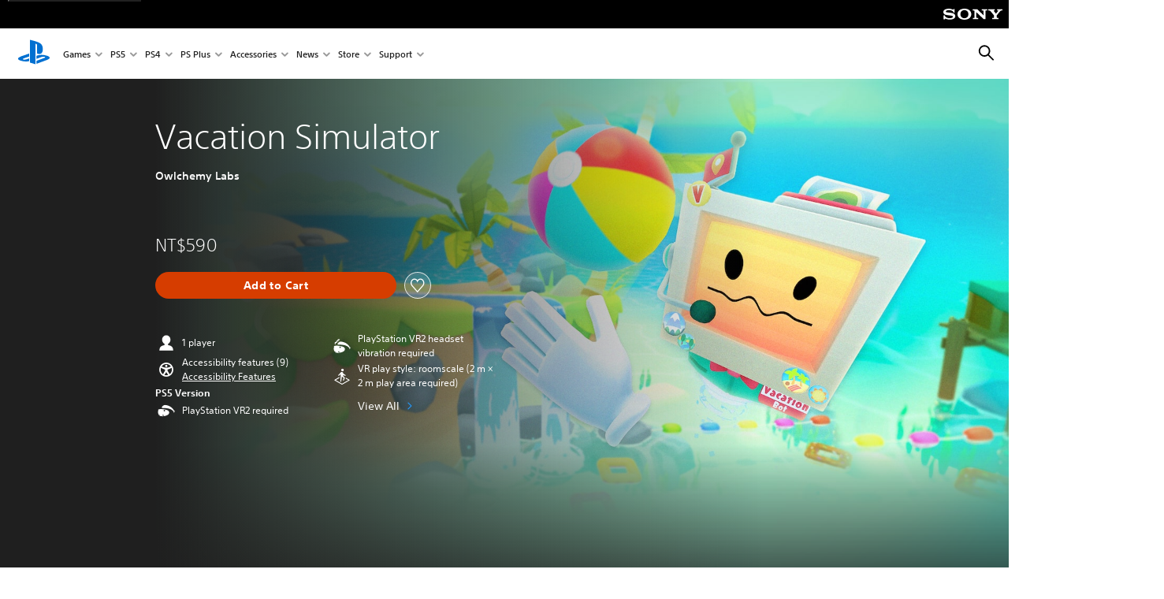

--- FILE ---
content_type: image/svg+xml
request_url: https://static.playstation.com/icons/v0/psvr2-playermode-roomscale.svg
body_size: 228
content:
<svg xmlns="http://www.w3.org/2000/svg"><symbol id="ps-icon:psvr2-playermode-roomscale" viewbox="0 0 64 64"><path fill-rule="evenodd" stroke="none" stroke-width="1" d="M24.795 34.716l-.184 2.993L13.716 44 32 54.557 50.285 44l-7.615-4.396.083-.202a4.486 4.486 0 00.258-2.489l10.399 6.004a1.252 1.252 0 010 2.166l-20.785 12a1.254 1.254 0 01-1.25 0l-20.784-12a1.252 1.252 0 010-2.166l14.204-8.201zm6.478-14.341a4.224 4.224 0 014.22 4.219v.502l7.217 4.793-1.25 2.166-5.968-2.965v3.127l4.114 4.376.08.085c.412.439.505 1.063.291 1.586l-3.069 7.43-2.349-.856 2.103-6.644L31.67 33.5h-.166L29.45 48.623l-2.489-.246 1.032-16.793V26.98l-5.404 4.865-1.768-1.768 7.995-8.878a2.812 2.812 0 011.99-.825zM33.31 11a3.75 3.75 0 110 7.5 3.75 3.75 0 010-7.5z"/></symbol></svg>